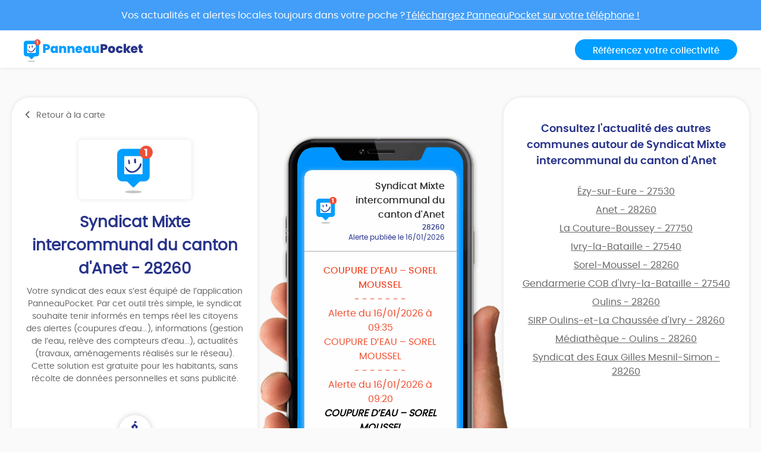

--- FILE ---
content_type: text/html; charset=UTF-8
request_url: https://app.panneaupocket.com/ville/1024846504-syndicat-mixte-intercommunal-du-canton-danet-28260
body_size: 8047
content:
<!DOCTYPE html>
<html>
    <head>
        <meta charset="UTF-8">
        <meta name="viewport" content="width=device-width, initial-scale=1.0, maximum-scale=1.0, user-scalable=no, minimal-ui, shrink-to-fit=no">
        <meta name="apple-mobile-web-app-capable" content="yes">
        <meta http-equiv="X-UA-Compatible" content="IE=edge">
        <meta name="format-detection" content="telephone=no" />
        <link rel="apple-touch-icon" sizes="180x180" href="/apple-touch-icon.png">
<link rel="icon" type="image/png" sizes="32x32" href="/favicon-32x32.png">
<link rel="icon" type="image/png" sizes="16x16" href="/favicon-16x16.png">
<link rel="manifest" href="/site.webmanifest">
<meta name="theme-color" content="#ffffff">


        <title>Syndicat Mixte intercommunal du canton d&#039;Anet (FR-28) : 💧 Alertes et informations du Syndicat des Eaux</title>
            

    <meta name="description" content="Soyez informé de l&#039;actualité du Syndicat des Eaux à {city} (FR-28) ! 💧 Gestion de l&#039;eau, coupure d&#039;eau, relevés des compteurs..." />

            <meta name="apple-itunes-app" content="app-id=1143507069, app-argument=https://app.panneaupocket.com/ville/1024846504-syndicat-mixte-intercommunal-du-canton-danet-28260">

    <!-- Facebook OG -->
    <meta property="og:title" content="Syndicat Mixte intercommunal du canton d&#039;Anet (FR-28) : 💧 Alertes et informations du Syndicat des Eaux" />
    <meta property="og:description" content="Soyez informé de l&#039;actualité du Syndicat des Eaux à {city} (FR-28) ! 💧 Gestion de l&#039;eau, coupure d&#039;eau, relevés des compteurs..." />
    <meta property="og:url" content="https://app.panneaupocket.com/ville/1024846504-syndicat-mixte-intercommunal-du-canton-danet-28260" />
    <meta property="og:image" content="https://app.panneaupocket.com/build/images/logo/logo-ogimage.21baa1fb.png" />

    <!-- Twitter Card -->
    <meta name="twitter:site" content="@PanneauPocket" />
    <meta name="twitter:title" content="Syndicat Mixte intercommunal du canton d&#039;Anet (FR-28) : 💧 Alertes et informations du Syndicat des Eaux" />
    <meta name="twitter:description" content="Soyez informé de l&#039;actualité du Syndicat des Eaux à {city} (FR-28) ! 💧 Gestion de l&#039;eau, coupure d&#039;eau, relevés des compteurs..." />
    <meta name="twitter:card" content="summary" />
    <meta name="twitter:image" content="https://app.panneaupocket.com/build/images/logo/logo-ogimage.21baa1fb.png" />

                  <link rel="stylesheet" href="/build/public.04aafb41.css" data-turbo-track="reload">
        
                    <script src="/build/runtime.04afa2f0.js" defer data-turbo-track="reload"></script><script src="/build/552.12320c91.js" defer data-turbo-track="reload"></script><script src="/build/614.d5359b7d.js" defer data-turbo-track="reload"></script><script src="/build/502.8f3c1c2f.js" defer data-turbo-track="reload"></script><script src="/build/660.0606484a.js" defer data-turbo-track="reload"></script><script src="/build/public.80a77e41.js" defer data-turbo-track="reload"></script>
            <script defer src="https://maps.googleapis.com/maps/api/js?key=AIzaSyDTxQ8RtIskeV-Y8IpiIV5lKRQVijDjlUA"></script>
        
            <!-- Matomo -->
    <script>
        var _paq = window._paq = window._paq || [];
        _paq.push(['trackPageView']);
        _paq.push(['enableLinkTracking']);
        (function() {
            var u="//analyse.panneaupocket.com/";
            _paq.push(['setTrackerUrl', u+'matomo.php']);
            _paq.push(['setSiteId', '2']);
            _paq.push(['setUserId', '']);
            var d=document, g=d.createElement('script'), s=d.getElementsByTagName('script')[0];
            g.async=true; g.src=u+'matomo.js'; s.parentNode.insertBefore(g,s);
        })();
    </script>
    <!-- End Matomo Code -->

    </head>
    <body class="public-base-body" data-controller="matomo">
        <header class="header">
            <a href="https://bit.ly/3Gescux" target="_blank" class="banner-link">
                <div class="banner-info">
                    <div class="text">Vos actualités et alertes locales toujours dans votre poche ? <span class="underline-download-text">Téléchargez PanneauPocket sur votre téléphone !</span></div>
                </div>
            </a>
            <div class="container">
                <div class="row">
                    <div class="col-md-6 col-sm-12 mb-2 mb-sm-0">
                                                    <a href="/" class="logo">
                                <img src="/build/images/logo/logo-inline.a04a54dc.svg" alt="">
                            </a>
                                            </div>

                    <div class="col-md-6 col-sm-12 d-flex justify-content-sm-end justify-content-center">
                        <a class="btn btn-primary" target="_blank" href="https://www.panneaupocket.com/">Référencez votre collectivité</a>
                    </div>
                </div>
            </div>
        </header>
        <main>
                <div id="fb-root"></div>
    <div class="container page-city">
        <div class="primary-area">
            <section class="frame-city-info">
                <div class="frame-city-info__header">
                    <a href="/" class="back-link">
                        <i class="icon icon--chevron-left"></i>
                        <span>Retour à la carte</span>
                    </a>
                </div>
                <div class="frame-city-info__content">
                    <div class="image">
                        <div style="background: url(/build/images/logo/logo-small.5ea87d10.svg)"></div>
                    </div>
                    <h1 class="title">Syndicat Mixte intercommunal du canton d&#039;Anet - 28260</h1>
                    <p>
                                                    Votre syndicat des eaux s’est équipé de l’application PanneauPocket. Par cet outil très simple, le syndicat souhaite tenir informés en temps réel les citoyens des alertes (coupures d’eau...), informations (gestion de l’eau, relève des compteurs d’eau...), actualités (travaux, aménagements réalisés sur le réseau). Cette solution est gratuite pour les habitants, sans récolte de données personnelles et sans publicité.
                                            </p>
                </div>
                <div class="frame-city-info__footer">
                    <i class="icon icon--townhall"></i>
                    <p class="address">
                        <span>15, Rue d&#039;Anet</span>
                        <span>28260 SAUSSAY</span>
                    </p>
                    <p class="contact">
                                                    <span>
                                <i class="icon icon--phone"></i>
                                <a href="tel:02 37 82 71 88">02 37 82 71 88</a>
                            </span>
                                                                            <span>
                                <i class="icon icon--envelope"></i>
                                <a href="mailto:contact@smica28.fr">contact@smica28.fr</a>
                            </span>
                                                                    </p>
                </div>
            </section>
            <div class="mockup">
                <div class="mockup__image">
                    <img class="phone" src="/build/images/mockup.4b1f03fc.png" alt="">
                    <div class="screen embeded">
                                                <div class="sign-carousel" id="signCarousel">
                                                                                                                                                                                                                                                        <div class="sign-carousel--item sign-carousel--item--active" data-id="1427693539">
                                    
        <div
        data-controller="sign-preview-collection"
        class="sign-preview sign-preview--alert mode-device"
    >
                    <div class="sign-preview__title">
                <div class="logo">
                                                                        <img src="/build/images/logo/logo-small.5ea87d10.svg" class="default-logo" />
                                                            </div>
                <div class="infos">
                                            <p class="city">Syndicat Mixte intercommunal du canton d&#039;Anet</p>
                                                    <p class="postcode">28260</p>
                                                <p class="information">
                                                                                                <span class="date">
                                                        Alerte publiée le 16/01/2026

    
                                    </span>
                                                                                    </p>
                                    </div>
            </div>
        
                    <div class="sign-preview__content">
                <div class="title">
                    COUPURE D’EAU – SOREL MOUSSEL
                </div>
                <p>- - - - - - -</p>
                <div class="content">
                    <p>Alerte du 16/01/2026 à 09:35 </p>
                    <p><span style="color: rgb(240, 78, 47);">COUPURE D’EAU – SOREL MOUSSEL</span></p><p><span style="color: rgb(240, 78, 47);">- - - - - - -</span></p><p><span style="color: rgb(240, 78, 47);">Alerte du 16/01/2026 à 09:20</span></p><p><strong style="color: rgb(8, 8, 9);"><em>COUPURE D’EAU – SOREL MOUSSEL</em></strong></p><p><br></p><p><span style="color: rgb(8, 8, 9);">Alerte du 16/01/2026 à 09h30, pour une durée estimée d’environ 30 minutes.</span></p><p><br></p><p><span style="color: rgb(8, 8, 9);">Une coupure d’eau potable est en cours sur le secteur suivant :</span></p><p><br></p><p><strong style="color: rgb(8, 8, 9);">Route de la Croix de SOREL</strong></p><p><br></p><p><span style="color: rgb(8, 8, 9);">Motif : Renouvellement branchement</span></p><p><br></p><p><span style="color: rgb(8, 8, 9);">Nous vous prions de nous excuser pour la gêne occasionnée.</span></p><p><span style="color: rgb(8, 8, 9);">L’équipe du SMICA</span></p><p><br></p>

                                                                                                        <a href="https://panneau-pocket.s3.gra.perf.cloud.ovh.net/cache/sign_image/20325775596969f84d07b050.38353243-1768552525.jpg/a3b3bf1a6aefb5832cbce7c7902b7541" target="_blank">
                                    <img src="https://panneau-pocket.s3.gra.perf.cloud.ovh.net/cache/sign_image/20325775596969f84d07b050.38353243-1768552525.jpg/6e04d4aae7e4981ba5f7b25a85ce884a" loading="lazy" data-controller="retryable">
                                </a>
                                                                                        </div>
                            </div>
        
                    <div class="sign-preview__actions">
                                    <div class="sign-nav">
                                                    <span class="action"></span>
                                                <span class="current">1 sur 13</span>
                                                    <a class="action" href="https://app.panneaupocket.com/ville/1024846504-syndicat-mixte-intercommunal-du-canton-danet-28260?panneau=2053791344" title="Suivant">
                                <i class="fa fa-chevron-right"></i>
                            </a>
                                            </div>
                
                
            
    <div class="dropup social-share-dropdown">
        <button
            class="btn btn-link dropdown-toggle"
            data-toggle="dropdown"
            style=""
            aria-haspopup="true" aria-expanded="false"
        >
            Partager
            <i class="fas fa-share-square" aria-hidden="true"></i>
        </button>

        <div class="dropdown-menu dropdown-menu-right">
            <a class="dropdown-item item-twitter" href="https://twitter.com/intent/tweet?url=https://app.panneaupocket.com/ville/1024846504-syndicat-mixte-intercommunal-du-canton-danet-28260?panneau=35614974&text=" target="_blank">
                <i class="fab fa-twitter" aria-hidden="true"></i>
                <span class="sr-only">Partager</span>
                Sur Twitter
            </a>
            <a class="dropdown-item item-facebook" href="https://www.facebook.com/sharer/sharer.php?u=https://app.panneaupocket.com/ville/1024846504-syndicat-mixte-intercommunal-du-canton-danet-28260?panneau=35614974" target="_blank">
                <i class="fab fa-facebook" aria-hidden="true"></i>
                <span class="sr-only">Partager</span>
                Sur Facebook
            </a>
            <a class="dropdown-item" href="mailto:?subject=Information&#x20;de&#x20;Syndicat&#x20;Mixte&#x20;intercommunal&#x20;du&#x20;canton&#x20;d&#x27;Anet&body=Bonjour,&#x25;0D&#x25;0A&#x0A;je&#x20;vous&#x20;diffuse&#x20;cette&#x20;information&#x20;&#x3A;&#x25;0D&#x25;0A&#x0A;COUPURE&#x20;D&#x2019;EAU&#x20;&#x2013;&#x20;SOREL&#x20;MOUSSEL&#x20;&#x3A;&#x25;0D&#x25;0A&#x0A;https&#x3A;&#x2F;&#x2F;app.panneaupocket.com&#x2F;ville&#x2F;1024846504-syndicat-mixte-intercommunal-du-canton-danet-28260&#x3F;panneau&#x3D;35614974&#x0A;" target="_self">
                <i class="fas fa-envelope" aria-hidden="true"></i>
                <span class="sr-only">Partager</span>
                Par e-mail
            </a>
            <button type="button" class="dropdown-item" data-copy="https://app.panneaupocket.com/ville/1024846504-syndicat-mixte-intercommunal-du-canton-danet-28260?panneau=35614974" href="https://app.panneaupocket.com/ville/1024846504-syndicat-mixte-intercommunal-du-canton-danet-28260?panneau=35614974" data-tooltip="Copié!">
                <i class="fas fa-copy" aria-hidden="true"></i>
                Copier le lien
            </button>
        </div>
    </div>

            </div>
            </div>
                                </div>
                                                                                                                                                                                                                            <div class="sign-carousel--item " data-id="1366770112">
                                    
        <div
        data-controller="sign-preview-collection"
        class="sign-preview sign-preview--alert mode-device"
    >
                    <div class="sign-preview__title">
                <div class="logo">
                                                                        <img src="/build/images/logo/logo-small.5ea87d10.svg" class="default-logo" />
                                                            </div>
                <div class="infos">
                                            <p class="city">Syndicat Mixte intercommunal du canton d&#039;Anet</p>
                                                    <p class="postcode">28260</p>
                                                <p class="information">
                                                                                                <span class="date">
                                                        Alerte publiée le 15/01/2026

    
                                    </span>
                                                                                    </p>
                                    </div>
            </div>
        
                    <div class="sign-preview__content">
                <div class="title">
                    COUPURE D'EAU MEZIERES EN DROUAIS
                </div>
                <p>- - - - - - -</p>
                <div class="content">
                    <p>Alerte du 15/01/2026 à 12:11 </p>
                    <p>COUPURE D’EAU – MEZIERES EN DROUAIS</p><p>- - - - - - -</p><p>Alerte du 15/01/2026</p><p><strong style="color: rgb(8, 8, 9);"><em>COUPURE D’EAU – MEZIERES EN DROUAIS</em></strong></p><p><br></p><p><span style="color: rgb(8, 8, 9);">Alerte du 15/01/2026 à 12H05.</span></p><p><br></p><p><span style="color: rgb(8, 8, 9);">Une coupure d’eau potable est en cours sur le secteur suivant :</span></p><p><br></p><p><strong style="color: rgb(8, 8, 9);">Rue de Mézières</strong></p><p><br></p><p><span style="color: rgb(8, 8, 9);">Motif : Casse canalisation</span></p><p><br></p><p><span style="color: rgb(8, 8, 9);">Nous vous prions de nous excuser pour la gêne occasionnée.</span></p><p><span style="color: rgb(8, 8, 9);">L’équipe du SMICA</span></p><p><br></p>

                                                                                                        <a href="https://panneau-pocket.s3.gra.perf.cloud.ovh.net/cache/sign_image/5542140706968cb68d03847.74620813-1768475496.jpg/b25b803b28bd18325c0ae11031893644" target="_blank">
                                    <img src="https://panneau-pocket.s3.gra.perf.cloud.ovh.net/cache/sign_image/5542140706968cb68d03847.74620813-1768475496.jpg/ecdfe556458c41e536b68d254d9fb3a0" loading="lazy" data-controller="retryable">
                                </a>
                                                                                        </div>
                            </div>
        
                    <div class="sign-preview__actions">
                                    <div class="sign-nav">
                                                    <a class="action" href="https://app.panneaupocket.com/ville/1024846504-syndicat-mixte-intercommunal-du-canton-danet-28260?panneau=35614974" title="Précédent">
                                <i class="fa fa-chevron-left"></i>
                            </a>
                                                <span class="current">2 sur 13</span>
                                                    <a class="action" href="https://app.panneaupocket.com/ville/1024846504-syndicat-mixte-intercommunal-du-canton-danet-28260?panneau=1509168787" title="Suivant">
                                <i class="fa fa-chevron-right"></i>
                            </a>
                                            </div>
                
                
            
    <div class="dropup social-share-dropdown">
        <button
            class="btn btn-link dropdown-toggle"
            data-toggle="dropdown"
            style=""
            aria-haspopup="true" aria-expanded="false"
        >
            Partager
            <i class="fas fa-share-square" aria-hidden="true"></i>
        </button>

        <div class="dropdown-menu dropdown-menu-right">
            <a class="dropdown-item item-twitter" href="https://twitter.com/intent/tweet?url=https://app.panneaupocket.com/ville/1024846504-syndicat-mixte-intercommunal-du-canton-danet-28260?panneau=2053791344&text=" target="_blank">
                <i class="fab fa-twitter" aria-hidden="true"></i>
                <span class="sr-only">Partager</span>
                Sur Twitter
            </a>
            <a class="dropdown-item item-facebook" href="https://www.facebook.com/sharer/sharer.php?u=https://app.panneaupocket.com/ville/1024846504-syndicat-mixte-intercommunal-du-canton-danet-28260?panneau=2053791344" target="_blank">
                <i class="fab fa-facebook" aria-hidden="true"></i>
                <span class="sr-only">Partager</span>
                Sur Facebook
            </a>
            <a class="dropdown-item" href="mailto:?subject=Information&#x20;de&#x20;Syndicat&#x20;Mixte&#x20;intercommunal&#x20;du&#x20;canton&#x20;d&#x27;Anet&body=Bonjour,&#x25;0D&#x25;0A&#x0A;je&#x20;vous&#x20;diffuse&#x20;cette&#x20;information&#x20;&#x3A;&#x25;0D&#x25;0A&#x0A;COUPURE&#x20;D&#x27;EAU&#x20;MEZIERES&#x20;EN&#x20;DROUAIS&#x20;&#x3A;&#x25;0D&#x25;0A&#x0A;https&#x3A;&#x2F;&#x2F;app.panneaupocket.com&#x2F;ville&#x2F;1024846504-syndicat-mixte-intercommunal-du-canton-danet-28260&#x3F;panneau&#x3D;2053791344&#x0A;" target="_self">
                <i class="fas fa-envelope" aria-hidden="true"></i>
                <span class="sr-only">Partager</span>
                Par e-mail
            </a>
            <button type="button" class="dropdown-item" data-copy="https://app.panneaupocket.com/ville/1024846504-syndicat-mixte-intercommunal-du-canton-danet-28260?panneau=2053791344" href="https://app.panneaupocket.com/ville/1024846504-syndicat-mixte-intercommunal-du-canton-danet-28260?panneau=2053791344" data-tooltip="Copié!">
                <i class="fas fa-copy" aria-hidden="true"></i>
                Copier le lien
            </button>
        </div>
    </div>

            </div>
            </div>
                                </div>
                                                                                                                                                                                                                            <div class="sign-carousel--item " data-id="1427364134">
                                    
        <div
        data-controller="sign-preview-collection"
        class="sign-preview sign-preview--alert mode-device"
    >
                    <div class="sign-preview__title">
                <div class="logo">
                                                                        <img src="/build/images/logo/logo-small.5ea87d10.svg" class="default-logo" />
                                                            </div>
                <div class="infos">
                                            <p class="city">Syndicat Mixte intercommunal du canton d&#039;Anet</p>
                                                    <p class="postcode">28260</p>
                                                <p class="information">
                                                                                                <span class="date">
                                                        Alerte publiée le 14/01/2026

    
                                    </span>
                                                                                    </p>
                                    </div>
            </div>
        
                    <div class="sign-preview__content">
                <div class="title">
                    COUPURE D'EAU
                </div>
                <p>- - - - - - -</p>
                <div class="content">
                    <p>Alerte du 14/01/2026 à 10:28 </p>
                    <p><span style="color: rgb(240, 78, 47);">Alerte du 14/01/2026 à 10:30</span></p><p><strong style="color: rgb(8, 8, 9);"><em>COUPURE D’EAU – SOREL MOUSSEL</em></strong></p><p><br></p><p><span style="color: rgb(8, 8, 9);">Alerte du 14/01/2026 à 11h00, pour une durée estimée d’environ 30 minutes.</span></p><p><br></p><p><span style="color: rgb(8, 8, 9);">Une coupure d’eau potable est en cours sur le secteur suivant :</span></p><p><br></p><p><strong style="color: rgb(8, 8, 9);">Route de la Croix de SOREL</strong></p><p><br></p><p><span style="color: rgb(8, 8, 9);">Motif : Renouvellement branchement</span></p><p><br></p><p><span style="color: rgb(8, 8, 9);">Nous vous prions de nous excuser pour la gêne occasionnée.</span></p><p><span style="color: rgb(8, 8, 9);">L’équipe du SMICA</span></p><p><br></p>

                                                                                                        <a href="https://panneau-pocket.s3.gra.perf.cloud.ovh.net/cache/sign_image/1380513491696761a1c70b75.15561430-1768382881.jpg/c722c42ebe4abc564ccdc38b67241db8" target="_blank">
                                    <img src="https://panneau-pocket.s3.gra.perf.cloud.ovh.net/cache/sign_image/1380513491696761a1c70b75.15561430-1768382881.jpg/b2cca5b2876280ad6a924a681138e637" loading="lazy" data-controller="retryable">
                                </a>
                                                                                        </div>
                            </div>
        
                    <div class="sign-preview__actions">
                                    <div class="sign-nav">
                                                    <a class="action" href="https://app.panneaupocket.com/ville/1024846504-syndicat-mixte-intercommunal-du-canton-danet-28260?panneau=2053791344" title="Précédent">
                                <i class="fa fa-chevron-left"></i>
                            </a>
                                                <span class="current">3 sur 13</span>
                                                    <a class="action" href="https://app.panneaupocket.com/ville/1024846504-syndicat-mixte-intercommunal-du-canton-danet-28260?panneau=1436916947" title="Suivant">
                                <i class="fa fa-chevron-right"></i>
                            </a>
                                            </div>
                
                
            
    <div class="dropup social-share-dropdown">
        <button
            class="btn btn-link dropdown-toggle"
            data-toggle="dropdown"
            style=""
            aria-haspopup="true" aria-expanded="false"
        >
            Partager
            <i class="fas fa-share-square" aria-hidden="true"></i>
        </button>

        <div class="dropdown-menu dropdown-menu-right">
            <a class="dropdown-item item-twitter" href="https://twitter.com/intent/tweet?url=https://app.panneaupocket.com/ville/1024846504-syndicat-mixte-intercommunal-du-canton-danet-28260?panneau=1509168787&text=" target="_blank">
                <i class="fab fa-twitter" aria-hidden="true"></i>
                <span class="sr-only">Partager</span>
                Sur Twitter
            </a>
            <a class="dropdown-item item-facebook" href="https://www.facebook.com/sharer/sharer.php?u=https://app.panneaupocket.com/ville/1024846504-syndicat-mixte-intercommunal-du-canton-danet-28260?panneau=1509168787" target="_blank">
                <i class="fab fa-facebook" aria-hidden="true"></i>
                <span class="sr-only">Partager</span>
                Sur Facebook
            </a>
            <a class="dropdown-item" href="mailto:?subject=Information&#x20;de&#x20;Syndicat&#x20;Mixte&#x20;intercommunal&#x20;du&#x20;canton&#x20;d&#x27;Anet&body=Bonjour,&#x25;0D&#x25;0A&#x0A;je&#x20;vous&#x20;diffuse&#x20;cette&#x20;information&#x20;&#x3A;&#x25;0D&#x25;0A&#x0A;COUPURE&#x20;D&#x27;EAU&#x20;&#x3A;&#x25;0D&#x25;0A&#x0A;https&#x3A;&#x2F;&#x2F;app.panneaupocket.com&#x2F;ville&#x2F;1024846504-syndicat-mixte-intercommunal-du-canton-danet-28260&#x3F;panneau&#x3D;1509168787&#x0A;" target="_self">
                <i class="fas fa-envelope" aria-hidden="true"></i>
                <span class="sr-only">Partager</span>
                Par e-mail
            </a>
            <button type="button" class="dropdown-item" data-copy="https://app.panneaupocket.com/ville/1024846504-syndicat-mixte-intercommunal-du-canton-danet-28260?panneau=1509168787" href="https://app.panneaupocket.com/ville/1024846504-syndicat-mixte-intercommunal-du-canton-danet-28260?panneau=1509168787" data-tooltip="Copié!">
                <i class="fas fa-copy" aria-hidden="true"></i>
                Copier le lien
            </button>
        </div>
    </div>

            </div>
            </div>
                                </div>
                                                                                                                                                                                                                            <div class="sign-carousel--item " data-id="1317552553">
                                    
        <div
        data-controller="sign-preview-collection"
        class="sign-preview sign-preview--alert mode-device"
    >
                    <div class="sign-preview__title">
                <div class="logo">
                                                                        <img src="/build/images/logo/logo-small.5ea87d10.svg" class="default-logo" />
                                                            </div>
                <div class="infos">
                                            <p class="city">Syndicat Mixte intercommunal du canton d&#039;Anet</p>
                                                    <p class="postcode">28260</p>
                                                <p class="information">
                                                                                                <span class="date">
                                                        Alerte publiée le 13/01/2026

    
                                    </span>
                                                                                    </p>
                                    </div>
            </div>
        
                    <div class="sign-preview__content">
                <div class="title">
                    COUPURE D’EAU – SOREL MOUSSEL
                </div>
                <p>- - - - - - -</p>
                <div class="content">
                    <p>Alerte du 13/01/2026 à 12:21 </p>
                    <p><strong style="color: rgb(8, 8, 9);"><em>COUPURE D’EAU – SOREL MOUSSEL</em></strong></p><p><br></p><p><span style="color: rgb(8, 8, 9);">Alerte du 13/01/2026 à 13h30, pour une durée estimée d’environ 30 minutes.</span></p><p><br></p><p><span style="color: rgb(8, 8, 9);">Une coupure d’eau potable est en cours sur le secteur suivant :</span></p><p><br></p><p><strong style="color: rgb(8, 8, 9);">Route de la Croix de SOREL</strong></p><p><br></p><p><span style="color: rgb(8, 8, 9);">Motif : Renouvellement branchement</span></p><p><br></p><p><span style="color: rgb(8, 8, 9);">Nous vous prions de nous excuser pour la gêne occasionnée.</span></p><p><span style="color: rgb(8, 8, 9);">L’équipe du SMICA</span></p><p><br></p>

                                                                                                        <a href="https://panneau-pocket.s3.gra.perf.cloud.ovh.net/cache/sign_image/142420360969662a83239cb5.86130044-1768303235.jpg/ba97db4a0143866c93d8054397fe9a44" target="_blank">
                                    <img src="https://panneau-pocket.s3.gra.perf.cloud.ovh.net/cache/sign_image/142420360969662a83239cb5.86130044-1768303235.jpg/05ffb13117d5ddb0413ae3f70ef2f247" loading="lazy" data-controller="retryable">
                                </a>
                                                                                        </div>
                            </div>
        
                    <div class="sign-preview__actions">
                                    <div class="sign-nav">
                                                    <a class="action" href="https://app.panneaupocket.com/ville/1024846504-syndicat-mixte-intercommunal-du-canton-danet-28260?panneau=1509168787" title="Précédent">
                                <i class="fa fa-chevron-left"></i>
                            </a>
                                                <span class="current">4 sur 13</span>
                                                    <a class="action" href="https://app.panneaupocket.com/ville/1024846504-syndicat-mixte-intercommunal-du-canton-danet-28260?panneau=2042309950" title="Suivant">
                                <i class="fa fa-chevron-right"></i>
                            </a>
                                            </div>
                
                
            
    <div class="dropup social-share-dropdown">
        <button
            class="btn btn-link dropdown-toggle"
            data-toggle="dropdown"
            style=""
            aria-haspopup="true" aria-expanded="false"
        >
            Partager
            <i class="fas fa-share-square" aria-hidden="true"></i>
        </button>

        <div class="dropdown-menu dropdown-menu-right">
            <a class="dropdown-item item-twitter" href="https://twitter.com/intent/tweet?url=https://app.panneaupocket.com/ville/1024846504-syndicat-mixte-intercommunal-du-canton-danet-28260?panneau=1436916947&text=" target="_blank">
                <i class="fab fa-twitter" aria-hidden="true"></i>
                <span class="sr-only">Partager</span>
                Sur Twitter
            </a>
            <a class="dropdown-item item-facebook" href="https://www.facebook.com/sharer/sharer.php?u=https://app.panneaupocket.com/ville/1024846504-syndicat-mixte-intercommunal-du-canton-danet-28260?panneau=1436916947" target="_blank">
                <i class="fab fa-facebook" aria-hidden="true"></i>
                <span class="sr-only">Partager</span>
                Sur Facebook
            </a>
            <a class="dropdown-item" href="mailto:?subject=Information&#x20;de&#x20;Syndicat&#x20;Mixte&#x20;intercommunal&#x20;du&#x20;canton&#x20;d&#x27;Anet&body=Bonjour,&#x25;0D&#x25;0A&#x0A;je&#x20;vous&#x20;diffuse&#x20;cette&#x20;information&#x20;&#x3A;&#x25;0D&#x25;0A&#x0A;COUPURE&#x20;D&#x2019;EAU&#x20;&#x2013;&#x20;SOREL&#x20;MOUSSEL&#x20;&#x3A;&#x25;0D&#x25;0A&#x0A;https&#x3A;&#x2F;&#x2F;app.panneaupocket.com&#x2F;ville&#x2F;1024846504-syndicat-mixte-intercommunal-du-canton-danet-28260&#x3F;panneau&#x3D;1436916947&#x0A;" target="_self">
                <i class="fas fa-envelope" aria-hidden="true"></i>
                <span class="sr-only">Partager</span>
                Par e-mail
            </a>
            <button type="button" class="dropdown-item" data-copy="https://app.panneaupocket.com/ville/1024846504-syndicat-mixte-intercommunal-du-canton-danet-28260?panneau=1436916947" href="https://app.panneaupocket.com/ville/1024846504-syndicat-mixte-intercommunal-du-canton-danet-28260?panneau=1436916947" data-tooltip="Copié!">
                <i class="fas fa-copy" aria-hidden="true"></i>
                Copier le lien
            </button>
        </div>
    </div>

            </div>
            </div>
                                </div>
                                                                                                                                                                                                                            <div class="sign-carousel--item " data-id="1523457845">
                                    
        <div
        data-controller="sign-preview-collection"
        class="sign-preview sign-preview--alert mode-device"
    >
                    <div class="sign-preview__title">
                <div class="logo">
                                                                        <img src="/build/images/logo/logo-small.5ea87d10.svg" class="default-logo" />
                                                            </div>
                <div class="infos">
                                            <p class="city">Syndicat Mixte intercommunal du canton d&#039;Anet</p>
                                                    <p class="postcode">28260</p>
                                                <p class="information">
                                                                                                <span class="date">
                                                        Alerte modifiée le 13/01/2026

    
                                    </span>
                                                                                    </p>
                                    </div>
            </div>
        
                    <div class="sign-preview__content">
                <div class="title">
                    COUPURE D’EAU – SERVILLE
                </div>
                <p>- - - - - - -</p>
                <div class="content">
                    <p>Alerte du 13/01/2026 à 11:54 </p>
                    <p>Alerte du 13/01/2026 à 13h30, pour une durée estimée d’environ 30 minutes.</p><p>Une coupure d’eau potable est en cours sur le secteur suivant :</p><p><strong>Rue de la Dîme / Grande Rue / Rue des Jardins</strong></p><p>Motif : réparation d’une fuite sur le réseau d’eau potable.</p><p>Nous vous prions de nous excuser pour la gêne occasionnée.</p><p><strong>L’équipe du SMICA</strong></p>

                                                                                                        <a href="https://panneau-pocket.s3.gra.perf.cloud.ovh.net/cache/sign_image/12363315176966244fb58e99.47598341-1768301647.jpg/1e7df7e7fed4e2bd35a08730b9eab8c4" target="_blank">
                                    <img src="https://panneau-pocket.s3.gra.perf.cloud.ovh.net/cache/sign_image/12363315176966244fb58e99.47598341-1768301647.jpg/68b16a07d8bd3d1bb84d15baf35cd717" loading="lazy" data-controller="retryable">
                                </a>
                                                                                        </div>
                            </div>
        
                    <div class="sign-preview__actions">
                                    <div class="sign-nav">
                                                    <a class="action" href="https://app.panneaupocket.com/ville/1024846504-syndicat-mixte-intercommunal-du-canton-danet-28260?panneau=1436916947" title="Précédent">
                                <i class="fa fa-chevron-left"></i>
                            </a>
                                                <span class="current">5 sur 13</span>
                                                    <a class="action" href="https://app.panneaupocket.com/ville/1024846504-syndicat-mixte-intercommunal-du-canton-danet-28260?panneau=2012010597" title="Suivant">
                                <i class="fa fa-chevron-right"></i>
                            </a>
                                            </div>
                
                
            
    <div class="dropup social-share-dropdown">
        <button
            class="btn btn-link dropdown-toggle"
            data-toggle="dropdown"
            style=""
            aria-haspopup="true" aria-expanded="false"
        >
            Partager
            <i class="fas fa-share-square" aria-hidden="true"></i>
        </button>

        <div class="dropdown-menu dropdown-menu-right">
            <a class="dropdown-item item-twitter" href="https://twitter.com/intent/tweet?url=https://app.panneaupocket.com/ville/1024846504-syndicat-mixte-intercommunal-du-canton-danet-28260?panneau=2042309950&text=" target="_blank">
                <i class="fab fa-twitter" aria-hidden="true"></i>
                <span class="sr-only">Partager</span>
                Sur Twitter
            </a>
            <a class="dropdown-item item-facebook" href="https://www.facebook.com/sharer/sharer.php?u=https://app.panneaupocket.com/ville/1024846504-syndicat-mixte-intercommunal-du-canton-danet-28260?panneau=2042309950" target="_blank">
                <i class="fab fa-facebook" aria-hidden="true"></i>
                <span class="sr-only">Partager</span>
                Sur Facebook
            </a>
            <a class="dropdown-item" href="mailto:?subject=Information&#x20;de&#x20;Syndicat&#x20;Mixte&#x20;intercommunal&#x20;du&#x20;canton&#x20;d&#x27;Anet&body=Bonjour,&#x25;0D&#x25;0A&#x0A;je&#x20;vous&#x20;diffuse&#x20;cette&#x20;information&#x20;&#x3A;&#x25;0D&#x25;0A&#x0A;COUPURE&#x20;D&#x2019;EAU&#x20;&#x2013;&#x20;SERVILLE&#x20;&#x3A;&#x25;0D&#x25;0A&#x0A;https&#x3A;&#x2F;&#x2F;app.panneaupocket.com&#x2F;ville&#x2F;1024846504-syndicat-mixte-intercommunal-du-canton-danet-28260&#x3F;panneau&#x3D;2042309950&#x0A;" target="_self">
                <i class="fas fa-envelope" aria-hidden="true"></i>
                <span class="sr-only">Partager</span>
                Par e-mail
            </a>
            <button type="button" class="dropdown-item" data-copy="https://app.panneaupocket.com/ville/1024846504-syndicat-mixte-intercommunal-du-canton-danet-28260?panneau=2042309950" href="https://app.panneaupocket.com/ville/1024846504-syndicat-mixte-intercommunal-du-canton-danet-28260?panneau=2042309950" data-tooltip="Copié!">
                <i class="fas fa-copy" aria-hidden="true"></i>
                Copier le lien
            </button>
        </div>
    </div>

            </div>
            </div>
                                </div>
                                                                                                                                                                                                                            <div class="sign-carousel--item " data-id="980198557">
                                    
        <div
        data-controller="sign-preview-collection"
        class="sign-preview sign-preview--alert mode-device"
    >
                    <div class="sign-preview__title">
                <div class="logo">
                                                                        <img src="/build/images/logo/logo-small.5ea87d10.svg" class="default-logo" />
                                                            </div>
                <div class="infos">
                                            <p class="city">Syndicat Mixte intercommunal du canton d&#039;Anet</p>
                                                    <p class="postcode">28260</p>
                                                <p class="information">
                                                                                                <span class="date">
                                                        Alerte publiée le 12/01/2026

    
                                    </span>
                                                                                    </p>
                                    </div>
            </div>
        
                    <div class="sign-preview__content">
                <div class="title">
                    COUPURE D'EAU SOREL MOUSSEL
                </div>
                <p>- - - - - - -</p>
                <div class="content">
                    <p>Alerte du 12/01/2026 à 17:25 </p>
                    <p>Une coupure d’eau est prévue à partir de 18h sur le secteur <em>Les Christophes</em>, suite à une intervention en urgence sur une casse de canalisation.</p><p>La réparation pouvant prendre plusieurs heures, nous vous conseillons de constituer des réserves d’eau.</p><p>Nous vous prions de bien vouloir nous excuser pour la gêne occasionnée.</p>

                                    </div>
                            </div>
        
                    <div class="sign-preview__actions">
                                    <div class="sign-nav">
                                                    <a class="action" href="https://app.panneaupocket.com/ville/1024846504-syndicat-mixte-intercommunal-du-canton-danet-28260?panneau=2042309950" title="Précédent">
                                <i class="fa fa-chevron-left"></i>
                            </a>
                                                <span class="current">6 sur 13</span>
                                                    <a class="action" href="https://app.panneaupocket.com/ville/1024846504-syndicat-mixte-intercommunal-du-canton-danet-28260?panneau=919869139" title="Suivant">
                                <i class="fa fa-chevron-right"></i>
                            </a>
                                            </div>
                
                
            
    <div class="dropup social-share-dropdown">
        <button
            class="btn btn-link dropdown-toggle"
            data-toggle="dropdown"
            style=""
            aria-haspopup="true" aria-expanded="false"
        >
            Partager
            <i class="fas fa-share-square" aria-hidden="true"></i>
        </button>

        <div class="dropdown-menu dropdown-menu-right">
            <a class="dropdown-item item-twitter" href="https://twitter.com/intent/tweet?url=https://app.panneaupocket.com/ville/1024846504-syndicat-mixte-intercommunal-du-canton-danet-28260?panneau=2012010597&text=" target="_blank">
                <i class="fab fa-twitter" aria-hidden="true"></i>
                <span class="sr-only">Partager</span>
                Sur Twitter
            </a>
            <a class="dropdown-item item-facebook" href="https://www.facebook.com/sharer/sharer.php?u=https://app.panneaupocket.com/ville/1024846504-syndicat-mixte-intercommunal-du-canton-danet-28260?panneau=2012010597" target="_blank">
                <i class="fab fa-facebook" aria-hidden="true"></i>
                <span class="sr-only">Partager</span>
                Sur Facebook
            </a>
            <a class="dropdown-item" href="mailto:?subject=Information&#x20;de&#x20;Syndicat&#x20;Mixte&#x20;intercommunal&#x20;du&#x20;canton&#x20;d&#x27;Anet&body=Bonjour,&#x25;0D&#x25;0A&#x0A;je&#x20;vous&#x20;diffuse&#x20;cette&#x20;information&#x20;&#x3A;&#x25;0D&#x25;0A&#x0A;COUPURE&#x20;D&#x27;EAU&#x20;SOREL&#x20;MOUSSEL&#x20;&#x3A;&#x25;0D&#x25;0A&#x0A;https&#x3A;&#x2F;&#x2F;app.panneaupocket.com&#x2F;ville&#x2F;1024846504-syndicat-mixte-intercommunal-du-canton-danet-28260&#x3F;panneau&#x3D;2012010597&#x0A;" target="_self">
                <i class="fas fa-envelope" aria-hidden="true"></i>
                <span class="sr-only">Partager</span>
                Par e-mail
            </a>
            <button type="button" class="dropdown-item" data-copy="https://app.panneaupocket.com/ville/1024846504-syndicat-mixte-intercommunal-du-canton-danet-28260?panneau=2012010597" href="https://app.panneaupocket.com/ville/1024846504-syndicat-mixte-intercommunal-du-canton-danet-28260?panneau=2012010597" data-tooltip="Copié!">
                <i class="fas fa-copy" aria-hidden="true"></i>
                Copier le lien
            </button>
        </div>
    </div>

            </div>
            </div>
                                </div>
                                                                                                                                                                                                                            <div class="sign-carousel--item " data-id="19059460">
                                    
        <div
        data-controller="sign-preview-collection"
        class="sign-preview sign-preview--alert mode-device"
    >
                    <div class="sign-preview__title">
                <div class="logo">
                                                                        <img src="/build/images/logo/logo-small.5ea87d10.svg" class="default-logo" />
                                                            </div>
                <div class="infos">
                                            <p class="city">Syndicat Mixte intercommunal du canton d&#039;Anet</p>
                                                    <p class="postcode">28260</p>
                                                <p class="information">
                                                                                                <span class="date">
                                                        Alerte publiée le 04/01/2026

    
                                    </span>
                                                                                    </p>
                                    </div>
            </div>
        
                    <div class="sign-preview__content">
                <div class="title">
                    Coupure d'eau Sorel Moussel
                </div>
                <p>- - - - - - -</p>
                <div class="content">
                    <p>Alerte du 04/01/2026 à 12:16 </p>
                    <p>Une coupure d'eau est prévue aujourd'hui secteur les Christophe suite à une intervention en urgence sur une casse de canalisation chemin de beauregard.</p><p><br></p><p>Vous vous conseillons de faire des réserves d'eau.</p><p><br></p><p>Veuillez nous excuser pour la gêne occasionnée </p>

                                                                                                        <a href="https://panneau-pocket.s3.gra.perf.cloud.ovh.net/cache/sign_image/19059460695a4c12d6fab2.42843403-1767525394.jpg/10e855fe00232d824970a956790cc167" target="_blank">
                                    <img src="https://panneau-pocket.s3.gra.perf.cloud.ovh.net/cache/sign_image/19059460695a4c12d6fab2.42843403-1767525394.jpg/1d0eb1288e252eaf60cd3bd4f3445835" loading="lazy" data-controller="retryable">
                                </a>
                                                                                        </div>
                            </div>
        
                    <div class="sign-preview__actions">
                                    <div class="sign-nav">
                                                    <a class="action" href="https://app.panneaupocket.com/ville/1024846504-syndicat-mixte-intercommunal-du-canton-danet-28260?panneau=2012010597" title="Précédent">
                                <i class="fa fa-chevron-left"></i>
                            </a>
                                                <span class="current">7 sur 13</span>
                                                    <a class="action" href="https://app.panneaupocket.com/ville/1024846504-syndicat-mixte-intercommunal-du-canton-danet-28260?panneau=1246986122" title="Suivant">
                                <i class="fa fa-chevron-right"></i>
                            </a>
                                            </div>
                
                
            
    <div class="dropup social-share-dropdown">
        <button
            class="btn btn-link dropdown-toggle"
            data-toggle="dropdown"
            style=""
            aria-haspopup="true" aria-expanded="false"
        >
            Partager
            <i class="fas fa-share-square" aria-hidden="true"></i>
        </button>

        <div class="dropdown-menu dropdown-menu-right">
            <a class="dropdown-item item-twitter" href="https://twitter.com/intent/tweet?url=https://app.panneaupocket.com/ville/1024846504-syndicat-mixte-intercommunal-du-canton-danet-28260?panneau=919869139&text=" target="_blank">
                <i class="fab fa-twitter" aria-hidden="true"></i>
                <span class="sr-only">Partager</span>
                Sur Twitter
            </a>
            <a class="dropdown-item item-facebook" href="https://www.facebook.com/sharer/sharer.php?u=https://app.panneaupocket.com/ville/1024846504-syndicat-mixte-intercommunal-du-canton-danet-28260?panneau=919869139" target="_blank">
                <i class="fab fa-facebook" aria-hidden="true"></i>
                <span class="sr-only">Partager</span>
                Sur Facebook
            </a>
            <a class="dropdown-item" href="mailto:?subject=Information&#x20;de&#x20;Syndicat&#x20;Mixte&#x20;intercommunal&#x20;du&#x20;canton&#x20;d&#x27;Anet&body=Bonjour,&#x25;0D&#x25;0A&#x0A;je&#x20;vous&#x20;diffuse&#x20;cette&#x20;information&#x20;&#x3A;&#x25;0D&#x25;0A&#x0A;Coupure&#x20;d&#x27;eau&#x20;Sorel&#x20;Moussel&#x20;&#x3A;&#x25;0D&#x25;0A&#x0A;https&#x3A;&#x2F;&#x2F;app.panneaupocket.com&#x2F;ville&#x2F;1024846504-syndicat-mixte-intercommunal-du-canton-danet-28260&#x3F;panneau&#x3D;919869139&#x0A;" target="_self">
                <i class="fas fa-envelope" aria-hidden="true"></i>
                <span class="sr-only">Partager</span>
                Par e-mail
            </a>
            <button type="button" class="dropdown-item" data-copy="https://app.panneaupocket.com/ville/1024846504-syndicat-mixte-intercommunal-du-canton-danet-28260?panneau=919869139" href="https://app.panneaupocket.com/ville/1024846504-syndicat-mixte-intercommunal-du-canton-danet-28260?panneau=919869139" data-tooltip="Copié!">
                <i class="fas fa-copy" aria-hidden="true"></i>
                Copier le lien
            </button>
        </div>
    </div>

            </div>
            </div>
                                </div>
                                                                                                                                                                                                                            <div class="sign-carousel--item " data-id="1179167076">
                                    
        <div
        data-controller="sign-preview-collection"
        class="sign-preview sign-preview--alert mode-device"
    >
                    <div class="sign-preview__title">
                <div class="logo">
                                                                        <img src="/build/images/logo/logo-small.5ea87d10.svg" class="default-logo" />
                                                            </div>
                <div class="infos">
                                            <p class="city">Syndicat Mixte intercommunal du canton d&#039;Anet</p>
                                                    <p class="postcode">28260</p>
                                                <p class="information">
                                                                                                <span class="date">
                                                        Alerte publiée le 27/12/2025

    
                                    </span>
                                                                                    </p>
                                    </div>
            </div>
        
                    <div class="sign-preview__content">
                <div class="title">
                    Coupure d'eau Montreuil
                </div>
                <p>- - - - - - -</p>
                <div class="content">
                    <p>Alerte du 27/12/2025 à 10:14 </p>
                    <p>Une coupure d'eau est prévue dqns la matinée route d'anet à Montreuil suite à une intervention en urgence sur une casse de canalisation.</p><p><br></p><p>Nous vous remercions pour votre compréhension.</p>

                                    </div>
                            </div>
        
                    <div class="sign-preview__actions">
                                    <div class="sign-nav">
                                                    <a class="action" href="https://app.panneaupocket.com/ville/1024846504-syndicat-mixte-intercommunal-du-canton-danet-28260?panneau=919869139" title="Précédent">
                                <i class="fa fa-chevron-left"></i>
                            </a>
                                                <span class="current">8 sur 13</span>
                                                    <a class="action" href="https://app.panneaupocket.com/ville/1024846504-syndicat-mixte-intercommunal-du-canton-danet-28260?panneau=1729257706" title="Suivant">
                                <i class="fa fa-chevron-right"></i>
                            </a>
                                            </div>
                
                
            
    <div class="dropup social-share-dropdown">
        <button
            class="btn btn-link dropdown-toggle"
            data-toggle="dropdown"
            style=""
            aria-haspopup="true" aria-expanded="false"
        >
            Partager
            <i class="fas fa-share-square" aria-hidden="true"></i>
        </button>

        <div class="dropdown-menu dropdown-menu-right">
            <a class="dropdown-item item-twitter" href="https://twitter.com/intent/tweet?url=https://app.panneaupocket.com/ville/1024846504-syndicat-mixte-intercommunal-du-canton-danet-28260?panneau=1246986122&text=" target="_blank">
                <i class="fab fa-twitter" aria-hidden="true"></i>
                <span class="sr-only">Partager</span>
                Sur Twitter
            </a>
            <a class="dropdown-item item-facebook" href="https://www.facebook.com/sharer/sharer.php?u=https://app.panneaupocket.com/ville/1024846504-syndicat-mixte-intercommunal-du-canton-danet-28260?panneau=1246986122" target="_blank">
                <i class="fab fa-facebook" aria-hidden="true"></i>
                <span class="sr-only">Partager</span>
                Sur Facebook
            </a>
            <a class="dropdown-item" href="mailto:?subject=Information&#x20;de&#x20;Syndicat&#x20;Mixte&#x20;intercommunal&#x20;du&#x20;canton&#x20;d&#x27;Anet&body=Bonjour,&#x25;0D&#x25;0A&#x0A;je&#x20;vous&#x20;diffuse&#x20;cette&#x20;information&#x20;&#x3A;&#x25;0D&#x25;0A&#x0A;Coupure&#x20;d&#x27;eau&#x20;Montreuil&#x20;&#x3A;&#x25;0D&#x25;0A&#x0A;https&#x3A;&#x2F;&#x2F;app.panneaupocket.com&#x2F;ville&#x2F;1024846504-syndicat-mixte-intercommunal-du-canton-danet-28260&#x3F;panneau&#x3D;1246986122&#x0A;" target="_self">
                <i class="fas fa-envelope" aria-hidden="true"></i>
                <span class="sr-only">Partager</span>
                Par e-mail
            </a>
            <button type="button" class="dropdown-item" data-copy="https://app.panneaupocket.com/ville/1024846504-syndicat-mixte-intercommunal-du-canton-danet-28260?panneau=1246986122" href="https://app.panneaupocket.com/ville/1024846504-syndicat-mixte-intercommunal-du-canton-danet-28260?panneau=1246986122" data-tooltip="Copié!">
                <i class="fas fa-copy" aria-hidden="true"></i>
                Copier le lien
            </button>
        </div>
    </div>

            </div>
            </div>
                                </div>
                                                                                                                                                                                                                            <div class="sign-carousel--item " data-id="1119460500">
                                    
        <div
        data-controller="sign-preview-collection"
        class="sign-preview sign-preview--alert mode-device"
    >
                    <div class="sign-preview__title">
                <div class="logo">
                                                                        <img src="/build/images/logo/logo-small.5ea87d10.svg" class="default-logo" />
                                                            </div>
                <div class="infos">
                                            <p class="city">Syndicat Mixte intercommunal du canton d&#039;Anet</p>
                                                    <p class="postcode">28260</p>
                                                <p class="information">
                                                                                                <span class="date">
                                                        Alerte publiée le 26/11/2025

    
                                    </span>
                                                                                    </p>
                                    </div>
            </div>
        
                    <div class="sign-preview__content">
                <div class="title">
                    Sorel-Moussel & Anet
                </div>
                <p>- - - - - - -</p>
                <div class="content">
                    <p>Alerte du 26/11/2025 à 10:14 </p>
                    <p><strong style="color: rgb(0, 145, 255);">Perturbation</strong> </p><p><strong style="color: rgb(0, 145, 255);">sur le réseau d'eau potable</strong></p><p><strong style="color: rgb(0, 145, 255);">secteur Les Christophes à Sorel</strong></p><p><strong style="color: rgb(0, 145, 255);">et</strong> </p><p><strong style="color: rgb(0, 145, 255);">le haut d'Anet</strong></p><p><br></p><p><strong style="color: rgb(255, 113, 91);">jeudi 27 novembre 2025</strong></p><p><strong style="color: rgb(255, 113, 91);">en matinée</strong></p><p><br></p><p><span style="color: rgb(0, 145, 255);">Nous nous excusons de la gêne occasionnée et vous remercions de votre compréhension.</span></p><p><span style="color: rgb(0, 145, 255);">L'équipe du SMICA</span></p><p><br></p><p><br></p>

                                    </div>
                            </div>
        
                    <div class="sign-preview__actions">
                                    <div class="sign-nav">
                                                    <a class="action" href="https://app.panneaupocket.com/ville/1024846504-syndicat-mixte-intercommunal-du-canton-danet-28260?panneau=1246986122" title="Précédent">
                                <i class="fa fa-chevron-left"></i>
                            </a>
                                                <span class="current">9 sur 13</span>
                                                    <a class="action" href="https://app.panneaupocket.com/ville/1024846504-syndicat-mixte-intercommunal-du-canton-danet-28260?panneau=2104808133" title="Suivant">
                                <i class="fa fa-chevron-right"></i>
                            </a>
                                            </div>
                
                
            
    <div class="dropup social-share-dropdown">
        <button
            class="btn btn-link dropdown-toggle"
            data-toggle="dropdown"
            style=""
            aria-haspopup="true" aria-expanded="false"
        >
            Partager
            <i class="fas fa-share-square" aria-hidden="true"></i>
        </button>

        <div class="dropdown-menu dropdown-menu-right">
            <a class="dropdown-item item-twitter" href="https://twitter.com/intent/tweet?url=https://app.panneaupocket.com/ville/1024846504-syndicat-mixte-intercommunal-du-canton-danet-28260?panneau=1729257706&text=" target="_blank">
                <i class="fab fa-twitter" aria-hidden="true"></i>
                <span class="sr-only">Partager</span>
                Sur Twitter
            </a>
            <a class="dropdown-item item-facebook" href="https://www.facebook.com/sharer/sharer.php?u=https://app.panneaupocket.com/ville/1024846504-syndicat-mixte-intercommunal-du-canton-danet-28260?panneau=1729257706" target="_blank">
                <i class="fab fa-facebook" aria-hidden="true"></i>
                <span class="sr-only">Partager</span>
                Sur Facebook
            </a>
            <a class="dropdown-item" href="mailto:?subject=Information&#x20;de&#x20;Syndicat&#x20;Mixte&#x20;intercommunal&#x20;du&#x20;canton&#x20;d&#x27;Anet&body=Bonjour,&#x25;0D&#x25;0A&#x0A;je&#x20;vous&#x20;diffuse&#x20;cette&#x20;information&#x20;&#x3A;&#x25;0D&#x25;0A&#x0A;Sorel-Moussel&#x20;&amp;&#x20;Anet&#x20;&#x3A;&#x25;0D&#x25;0A&#x0A;https&#x3A;&#x2F;&#x2F;app.panneaupocket.com&#x2F;ville&#x2F;1024846504-syndicat-mixte-intercommunal-du-canton-danet-28260&#x3F;panneau&#x3D;1729257706&#x0A;" target="_self">
                <i class="fas fa-envelope" aria-hidden="true"></i>
                <span class="sr-only">Partager</span>
                Par e-mail
            </a>
            <button type="button" class="dropdown-item" data-copy="https://app.panneaupocket.com/ville/1024846504-syndicat-mixte-intercommunal-du-canton-danet-28260?panneau=1729257706" href="https://app.panneaupocket.com/ville/1024846504-syndicat-mixte-intercommunal-du-canton-danet-28260?panneau=1729257706" data-tooltip="Copié!">
                <i class="fas fa-copy" aria-hidden="true"></i>
                Copier le lien
            </button>
        </div>
    </div>

            </div>
            </div>
                                </div>
                                                                                                                                                                                                                            <div class="sign-carousel--item " data-id="640542050">
                                    
        <div
        data-controller="sign-preview-collection"
        class="sign-preview sign-preview--alert mode-device"
    >
                    <div class="sign-preview__title">
                <div class="logo">
                                                                        <img src="/build/images/logo/logo-small.5ea87d10.svg" class="default-logo" />
                                                            </div>
                <div class="infos">
                                            <p class="city">Syndicat Mixte intercommunal du canton d&#039;Anet</p>
                                                    <p class="postcode">28260</p>
                                                <p class="information">
                                                                                                <span class="date">
                                                        Alerte publiée le 25/11/2025

    
                                    </span>
                                                                                    </p>
                                    </div>
            </div>
        
                    <div class="sign-preview__content">
                <div class="title">
                    Sorel-Moussel
                </div>
                <p>- - - - - - -</p>
                <div class="content">
                    <p>Alerte du 25/11/2025 à 17:11 </p>
                    <p><strong style="color: rgb(0, 145, 255);">Perturbation sur le réseau d'eau potable</strong></p><p><strong style="color: rgb(0, 145, 255);">secteur Ferme Ficelle</strong></p><p><br></p><p><strong style="color: rgb(255, 113, 91);">ce mercredi 26 novembre 2025</strong></p><p><strong style="color: rgb(255, 113, 91);">en matinée</strong></p><p><br></p><p><span style="color: rgb(0, 145, 255);">Nous nous excusons de la gêne occasionnée et vous remercions de votre compréhension.</span></p><p><span style="color: rgb(0, 145, 255);">L'équipe du SMICA</span></p><p><br></p>

                                    </div>
                            </div>
        
                    <div class="sign-preview__actions">
                                    <div class="sign-nav">
                                                    <a class="action" href="https://app.panneaupocket.com/ville/1024846504-syndicat-mixte-intercommunal-du-canton-danet-28260?panneau=1729257706" title="Précédent">
                                <i class="fa fa-chevron-left"></i>
                            </a>
                                                <span class="current">10 sur 13</span>
                                                    <a class="action" href="https://app.panneaupocket.com/ville/1024846504-syndicat-mixte-intercommunal-du-canton-danet-28260?panneau=369408254" title="Suivant">
                                <i class="fa fa-chevron-right"></i>
                            </a>
                                            </div>
                
                
            
    <div class="dropup social-share-dropdown">
        <button
            class="btn btn-link dropdown-toggle"
            data-toggle="dropdown"
            style=""
            aria-haspopup="true" aria-expanded="false"
        >
            Partager
            <i class="fas fa-share-square" aria-hidden="true"></i>
        </button>

        <div class="dropdown-menu dropdown-menu-right">
            <a class="dropdown-item item-twitter" href="https://twitter.com/intent/tweet?url=https://app.panneaupocket.com/ville/1024846504-syndicat-mixte-intercommunal-du-canton-danet-28260?panneau=2104808133&text=" target="_blank">
                <i class="fab fa-twitter" aria-hidden="true"></i>
                <span class="sr-only">Partager</span>
                Sur Twitter
            </a>
            <a class="dropdown-item item-facebook" href="https://www.facebook.com/sharer/sharer.php?u=https://app.panneaupocket.com/ville/1024846504-syndicat-mixte-intercommunal-du-canton-danet-28260?panneau=2104808133" target="_blank">
                <i class="fab fa-facebook" aria-hidden="true"></i>
                <span class="sr-only">Partager</span>
                Sur Facebook
            </a>
            <a class="dropdown-item" href="mailto:?subject=Information&#x20;de&#x20;Syndicat&#x20;Mixte&#x20;intercommunal&#x20;du&#x20;canton&#x20;d&#x27;Anet&body=Bonjour,&#x25;0D&#x25;0A&#x0A;je&#x20;vous&#x20;diffuse&#x20;cette&#x20;information&#x20;&#x3A;&#x25;0D&#x25;0A&#x0A;Sorel-Moussel&#x20;&#x3A;&#x25;0D&#x25;0A&#x0A;https&#x3A;&#x2F;&#x2F;app.panneaupocket.com&#x2F;ville&#x2F;1024846504-syndicat-mixte-intercommunal-du-canton-danet-28260&#x3F;panneau&#x3D;2104808133&#x0A;" target="_self">
                <i class="fas fa-envelope" aria-hidden="true"></i>
                <span class="sr-only">Partager</span>
                Par e-mail
            </a>
            <button type="button" class="dropdown-item" data-copy="https://app.panneaupocket.com/ville/1024846504-syndicat-mixte-intercommunal-du-canton-danet-28260?panneau=2104808133" href="https://app.panneaupocket.com/ville/1024846504-syndicat-mixte-intercommunal-du-canton-danet-28260?panneau=2104808133" data-tooltip="Copié!">
                <i class="fas fa-copy" aria-hidden="true"></i>
                Copier le lien
            </button>
        </div>
    </div>

            </div>
            </div>
                                </div>
                                                                                                                                                                                                                            <div class="sign-carousel--item " data-id="994196540">
                                    
        <div
        data-controller="sign-preview-collection"
        class="sign-preview sign-preview--alert mode-device"
    >
                    <div class="sign-preview__title">
                <div class="logo">
                                                                        <img src="/build/images/logo/logo-small.5ea87d10.svg" class="default-logo" />
                                                            </div>
                <div class="infos">
                                            <p class="city">Syndicat Mixte intercommunal du canton d&#039;Anet</p>
                                                    <p class="postcode">28260</p>
                                                <p class="information">
                                                                                                <span class="date">
                                                        Alerte publiée le 12/11/2025

    
                                    </span>
                                                                                    </p>
                                    </div>
            </div>
        
                    <div class="sign-preview__content">
                <div class="title">
                    MEZIERES-EN-DROUAIS
                </div>
                <p>- - - - - - -</p>
                <div class="content">
                    <p>Alerte du 12/11/2025 à 14:40 </p>
                    <p><strong style="color: rgb(0, 145, 255);">Travaux sur le réseau d'eau potable</strong> </p><p><span style="color: rgb(0, 145, 255);">Rue des Mairie</span></p><p><strong style="color: rgb(0, 145, 255);">Secteur Les Pendants</strong></p><p><br></p><p><strong style="color: rgb(255, 113, 91);">ce vendredi 14 novembre 2025</strong></p><p><strong style="color: rgb(255, 113, 91);">de 9h00 à 11h00</strong></p><p><br></p><p><span style="color: rgb(0, 145, 255);">Nous nous excusons de la gêne occasionnée et vous remercions de votre compréhension.</span></p><p><span style="color: rgb(0, 145, 255);">L'équipe du SMICA</span></p><p><br></p>

                                    </div>
                            </div>
        
                    <div class="sign-preview__actions">
                                    <div class="sign-nav">
                                                    <a class="action" href="https://app.panneaupocket.com/ville/1024846504-syndicat-mixte-intercommunal-du-canton-danet-28260?panneau=2104808133" title="Précédent">
                                <i class="fa fa-chevron-left"></i>
                            </a>
                                                <span class="current">11 sur 13</span>
                                                    <a class="action" href="https://app.panneaupocket.com/ville/1024846504-syndicat-mixte-intercommunal-du-canton-danet-28260?panneau=1024314121" title="Suivant">
                                <i class="fa fa-chevron-right"></i>
                            </a>
                                            </div>
                
                
            
    <div class="dropup social-share-dropdown">
        <button
            class="btn btn-link dropdown-toggle"
            data-toggle="dropdown"
            style=""
            aria-haspopup="true" aria-expanded="false"
        >
            Partager
            <i class="fas fa-share-square" aria-hidden="true"></i>
        </button>

        <div class="dropdown-menu dropdown-menu-right">
            <a class="dropdown-item item-twitter" href="https://twitter.com/intent/tweet?url=https://app.panneaupocket.com/ville/1024846504-syndicat-mixte-intercommunal-du-canton-danet-28260?panneau=369408254&text=" target="_blank">
                <i class="fab fa-twitter" aria-hidden="true"></i>
                <span class="sr-only">Partager</span>
                Sur Twitter
            </a>
            <a class="dropdown-item item-facebook" href="https://www.facebook.com/sharer/sharer.php?u=https://app.panneaupocket.com/ville/1024846504-syndicat-mixte-intercommunal-du-canton-danet-28260?panneau=369408254" target="_blank">
                <i class="fab fa-facebook" aria-hidden="true"></i>
                <span class="sr-only">Partager</span>
                Sur Facebook
            </a>
            <a class="dropdown-item" href="mailto:?subject=Information&#x20;de&#x20;Syndicat&#x20;Mixte&#x20;intercommunal&#x20;du&#x20;canton&#x20;d&#x27;Anet&body=Bonjour,&#x25;0D&#x25;0A&#x0A;je&#x20;vous&#x20;diffuse&#x20;cette&#x20;information&#x20;&#x3A;&#x25;0D&#x25;0A&#x0A;MEZIERES-EN-DROUAIS&#x20;&#x3A;&#x25;0D&#x25;0A&#x0A;https&#x3A;&#x2F;&#x2F;app.panneaupocket.com&#x2F;ville&#x2F;1024846504-syndicat-mixte-intercommunal-du-canton-danet-28260&#x3F;panneau&#x3D;369408254&#x0A;" target="_self">
                <i class="fas fa-envelope" aria-hidden="true"></i>
                <span class="sr-only">Partager</span>
                Par e-mail
            </a>
            <button type="button" class="dropdown-item" data-copy="https://app.panneaupocket.com/ville/1024846504-syndicat-mixte-intercommunal-du-canton-danet-28260?panneau=369408254" href="https://app.panneaupocket.com/ville/1024846504-syndicat-mixte-intercommunal-du-canton-danet-28260?panneau=369408254" data-tooltip="Copié!">
                <i class="fas fa-copy" aria-hidden="true"></i>
                Copier le lien
            </button>
        </div>
    </div>

            </div>
            </div>
                                </div>
                                                                                                                                                                                                                            <div class="sign-carousel--item " data-id="1277547829">
                                    
        <div
        data-controller="sign-preview-collection"
        class="sign-preview sign-preview--alert mode-device"
    >
                    <div class="sign-preview__title">
                <div class="logo">
                                                                        <img src="/build/images/logo/logo-small.5ea87d10.svg" class="default-logo" />
                                                            </div>
                <div class="infos">
                                            <p class="city">Syndicat Mixte intercommunal du canton d&#039;Anet</p>
                                                    <p class="postcode">28260</p>
                                                <p class="information">
                                                                                                <span class="date">
                                                        Alerte publiée le 10/11/2025

    
                                    </span>
                                                                                    </p>
                                    </div>
            </div>
        
                    <div class="sign-preview__content">
                <div class="title">
                    Coupure d'eau Bu
                </div>
                <p>- - - - - - -</p>
                <div class="content">
                    <p>Alerte du 10/11/2025 à 18:27 </p>
                    <p>La coupure d'électricité a entrainé l'arrêt des pompes à Bu. </p><p>Un technicien est sur place pour les relancer</p><p><br></p><p>Merci pour votre compréhension </p>

                                    </div>
                            </div>
        
                    <div class="sign-preview__actions">
                                    <div class="sign-nav">
                                                    <a class="action" href="https://app.panneaupocket.com/ville/1024846504-syndicat-mixte-intercommunal-du-canton-danet-28260?panneau=369408254" title="Précédent">
                                <i class="fa fa-chevron-left"></i>
                            </a>
                                                <span class="current">12 sur 13</span>
                                                    <a class="action" href="https://app.panneaupocket.com/ville/1024846504-syndicat-mixte-intercommunal-du-canton-danet-28260?panneau=198235631" title="Suivant">
                                <i class="fa fa-chevron-right"></i>
                            </a>
                                            </div>
                
                
            
    <div class="dropup social-share-dropdown">
        <button
            class="btn btn-link dropdown-toggle"
            data-toggle="dropdown"
            style=""
            aria-haspopup="true" aria-expanded="false"
        >
            Partager
            <i class="fas fa-share-square" aria-hidden="true"></i>
        </button>

        <div class="dropdown-menu dropdown-menu-right">
            <a class="dropdown-item item-twitter" href="https://twitter.com/intent/tweet?url=https://app.panneaupocket.com/ville/1024846504-syndicat-mixte-intercommunal-du-canton-danet-28260?panneau=1024314121&text=" target="_blank">
                <i class="fab fa-twitter" aria-hidden="true"></i>
                <span class="sr-only">Partager</span>
                Sur Twitter
            </a>
            <a class="dropdown-item item-facebook" href="https://www.facebook.com/sharer/sharer.php?u=https://app.panneaupocket.com/ville/1024846504-syndicat-mixte-intercommunal-du-canton-danet-28260?panneau=1024314121" target="_blank">
                <i class="fab fa-facebook" aria-hidden="true"></i>
                <span class="sr-only">Partager</span>
                Sur Facebook
            </a>
            <a class="dropdown-item" href="mailto:?subject=Information&#x20;de&#x20;Syndicat&#x20;Mixte&#x20;intercommunal&#x20;du&#x20;canton&#x20;d&#x27;Anet&body=Bonjour,&#x25;0D&#x25;0A&#x0A;je&#x20;vous&#x20;diffuse&#x20;cette&#x20;information&#x20;&#x3A;&#x25;0D&#x25;0A&#x0A;Coupure&#x20;d&#x27;eau&#x20;Bu&#x20;&#x3A;&#x25;0D&#x25;0A&#x0A;https&#x3A;&#x2F;&#x2F;app.panneaupocket.com&#x2F;ville&#x2F;1024846504-syndicat-mixte-intercommunal-du-canton-danet-28260&#x3F;panneau&#x3D;1024314121&#x0A;" target="_self">
                <i class="fas fa-envelope" aria-hidden="true"></i>
                <span class="sr-only">Partager</span>
                Par e-mail
            </a>
            <button type="button" class="dropdown-item" data-copy="https://app.panneaupocket.com/ville/1024846504-syndicat-mixte-intercommunal-du-canton-danet-28260?panneau=1024314121" href="https://app.panneaupocket.com/ville/1024846504-syndicat-mixte-intercommunal-du-canton-danet-28260?panneau=1024314121" data-tooltip="Copié!">
                <i class="fas fa-copy" aria-hidden="true"></i>
                Copier le lien
            </button>
        </div>
    </div>

            </div>
            </div>
                                </div>
                                                                                                                                                                                                                            <div class="sign-carousel--item " data-id="617303820">
                                    
        <div
        data-controller="sign-preview-collection"
        class="sign-preview sign-preview--alert mode-device"
    >
                    <div class="sign-preview__title">
                <div class="logo">
                                                                        <img src="/build/images/logo/logo-small.5ea87d10.svg" class="default-logo" />
                                                            </div>
                <div class="infos">
                                            <p class="city">Syndicat Mixte intercommunal du canton d&#039;Anet</p>
                                                    <p class="postcode">28260</p>
                                                <p class="information">
                                                                                                <span class="date">
                                                        Alerte modifiée le 05/11/2025

    
                                    </span>
                                                                                    </p>
                                    </div>
            </div>
        
                    <div class="sign-preview__content">
                <div class="title">
                    BU
                </div>
                <p>- - - - - - -</p>
                <div class="content">
                    <p>Alerte du 04/11/2025 à 10:24 </p>
                    <p><span style="color: rgb(0, 145, 255);">Coupure d'eau potable</span></p><p><strong style="color: rgb(0, 145, 255);">Rue de l'église</strong></p><p><br></p><p><strong style="color: rgb(255, 113, 91);">ce mercredi 5 novembre 2025</strong></p><p><strong style="color: rgb(255, 113, 91);">de 9h30 à 11h00</strong></p><p><br></p><p><strong style="color: rgb(0, 145, 255);">Fin  des travaux de renouvellement de branchement plomb</strong></p><p><br></p><p><span style="color: rgb(0, 145, 255);">Nous nous excusons de la gêne occasionnée et vous remercions de votre compréhension.</span></p><p><span style="color: rgb(0, 145, 255);">L'équipe du SMICA</span></p>

                                    </div>
                            </div>
        
                    <div class="sign-preview__actions">
                                    <div class="sign-nav">
                                                    <a class="action" href="https://app.panneaupocket.com/ville/1024846504-syndicat-mixte-intercommunal-du-canton-danet-28260?panneau=1024314121" title="Précédent">
                                <i class="fa fa-chevron-left"></i>
                            </a>
                                                <span class="current">13 sur 13</span>
                                                    <span class="action"></span>
                                            </div>
                
                
            
    <div class="dropup social-share-dropdown">
        <button
            class="btn btn-link dropdown-toggle"
            data-toggle="dropdown"
            style=""
            aria-haspopup="true" aria-expanded="false"
        >
            Partager
            <i class="fas fa-share-square" aria-hidden="true"></i>
        </button>

        <div class="dropdown-menu dropdown-menu-right">
            <a class="dropdown-item item-twitter" href="https://twitter.com/intent/tweet?url=https://app.panneaupocket.com/ville/1024846504-syndicat-mixte-intercommunal-du-canton-danet-28260?panneau=198235631&text=" target="_blank">
                <i class="fab fa-twitter" aria-hidden="true"></i>
                <span class="sr-only">Partager</span>
                Sur Twitter
            </a>
            <a class="dropdown-item item-facebook" href="https://www.facebook.com/sharer/sharer.php?u=https://app.panneaupocket.com/ville/1024846504-syndicat-mixte-intercommunal-du-canton-danet-28260?panneau=198235631" target="_blank">
                <i class="fab fa-facebook" aria-hidden="true"></i>
                <span class="sr-only">Partager</span>
                Sur Facebook
            </a>
            <a class="dropdown-item" href="mailto:?subject=Information&#x20;de&#x20;Syndicat&#x20;Mixte&#x20;intercommunal&#x20;du&#x20;canton&#x20;d&#x27;Anet&body=Bonjour,&#x25;0D&#x25;0A&#x0A;je&#x20;vous&#x20;diffuse&#x20;cette&#x20;information&#x20;&#x3A;&#x25;0D&#x25;0A&#x0A;BU&#x20;&#x3A;&#x25;0D&#x25;0A&#x0A;https&#x3A;&#x2F;&#x2F;app.panneaupocket.com&#x2F;ville&#x2F;1024846504-syndicat-mixte-intercommunal-du-canton-danet-28260&#x3F;panneau&#x3D;198235631&#x0A;" target="_self">
                <i class="fas fa-envelope" aria-hidden="true"></i>
                <span class="sr-only">Partager</span>
                Par e-mail
            </a>
            <button type="button" class="dropdown-item" data-copy="https://app.panneaupocket.com/ville/1024846504-syndicat-mixte-intercommunal-du-canton-danet-28260?panneau=198235631" href="https://app.panneaupocket.com/ville/1024846504-syndicat-mixte-intercommunal-du-canton-danet-28260?panneau=198235631" data-tooltip="Copié!">
                <i class="fas fa-copy" aria-hidden="true"></i>
                Copier le lien
            </button>
        </div>
    </div>

            </div>
            </div>
                                </div>
                                                    </div>
                    </div>
                </div>
            </div>
            <section class="frame-nearest-cities">
                <div class="frame-nearest-cities__content">
                    <h2>Consultez l'actualité des autres communes autour de Syndicat Mixte intercommunal du canton d&#039;Anet</h2>
                    <ul class="nearest-cities">
                                                    <li class="nearest-cities__item">
                                <a href="https://app.panneaupocket.com/ville/630760398-ezy-sur-eure-27530">
                                    Ézy-sur-Eure - 27530
                                </a>
                            </li>
                                                    <li class="nearest-cities__item">
                                <a href="https://app.panneaupocket.com/ville/731683445-anet-28260">
                                    Anet - 28260
                                </a>
                            </li>
                                                    <li class="nearest-cities__item">
                                <a href="https://app.panneaupocket.com/ville/1529994978-la-couture-boussey-27750">
                                    La Couture-Boussey - 27750
                                </a>
                            </li>
                                                    <li class="nearest-cities__item">
                                <a href="https://app.panneaupocket.com/ville/1668629346-ivry-la-bataille-27540">
                                    Ivry-la-Bataille - 27540
                                </a>
                            </li>
                                                    <li class="nearest-cities__item">
                                <a href="https://app.panneaupocket.com/ville/651659658-sorel-moussel-28260">
                                    Sorel-Moussel - 28260
                                </a>
                            </li>
                                                    <li class="nearest-cities__item">
                                <a href="https://app.panneaupocket.com/ville/2090891967-gendarmerie-cob-divry-la-bataille-27540">
                                    Gendarmerie COB d&#039;Ivry-la-Bataille - 27540
                                </a>
                            </li>
                                                    <li class="nearest-cities__item">
                                <a href="https://app.panneaupocket.com/ville/1052335370-oulins-28260">
                                    Oulins - 28260
                                </a>
                            </li>
                                                    <li class="nearest-cities__item">
                                <a href="https://app.panneaupocket.com/ville/19715351-sirp-oulins-et-la-chaussee-divry-28260">
                                    SIRP Oulins-et-La Chaussée d&#039;Ivry - 28260
                                </a>
                            </li>
                                                    <li class="nearest-cities__item">
                                <a href="https://app.panneaupocket.com/ville/1215955047-mediatheque-oulins-28260">
                                    Médiathèque - Oulins - 28260
                                </a>
                            </li>
                                                    <li class="nearest-cities__item">
                                <a href="https://app.panneaupocket.com/ville/1108301011-syndicat-des-eaux-gilles-mesnil-simon-28260">
                                    Syndicat des Eaux Gilles Mesnil-Simon - 28260
                                </a>
                            </li>
                                            </ul>
                </div>
            </section>
        </div>
        <div class="secondary-area">
            <section>
                <div class="marquee marquee--desktop">
                    <span class="marquee__icon">[</span>
                    <div class="marquee__content">
                                                    <span>
                                                                    Plus de 13 500 collectivités utilisent PanneauPocket
                                                            </span>
                                            </div>
                    <span class="marquee__icon">]</span>
                </div>

                <div class="marquee marquee--mobile">
                    <span class="marquee__icon">[</span>
                    <div class="marquee__content">                            <span>
                                                                    Plus de 13 500 collectivités utilisent PanneauPocket
                                                            </span>
                        </div>
                    <span class="marquee__icon">]</span>
                </div>
            </section>
            <section>
                <h2>
                    <a href="/" class="highlight">
                        Découvrez toutes nos communes<br>
                        Retournez à la carte
                    </a>
                </h2>
            </section>
        </div>
    </div>
        </main>
        <footer class="footer">
            <div class="container">
                <div class="footer__column footer__column--large footer__column--center">
                    <span class="logo logo--small">
                        <a target="_blank" href="https://www.panneaupocket.com/">
                            <img src="/build/images/logo/logo-white.16b4108c.svg" alt="">
                        </a>
                    </span>
                    <p class="legals">©2020 Panneaupocket - Tous droits réservés</p>
                </div>
                <div class="footer__column footer__column--center">
                    <span class="title">Vous êtes une collectivité ou une association</span>
                    <a target="_blank" href="https://www.panneaupocket.com/" class="btn" data-action="click->matomo#track" data-matomo-category-param="Front" data-matomo-action-param="Clic&#x20;sur&#x20;&quot;Contactez-nous&quot;">
                        Contactez-nous
                        <i class="icon icon--chevron-right"></i>
                    </a>
                    <span class="title">Suivez-nous</span>
                    <ul class="socials">
                        <li class="socials__item">
                            <a href="https://www.facebook.com/PanneauPocket-1314849908650956/?modal=admin_todo_tour" target="_blank" data-action="click->matomo#track" data-matomo-category-param="Front" data-matomo-action-param="Clic&#x20;sur&#x20;&quot;Facebook&quot;">
                                <i class="icon icon--facebook"></i>
                            </a>
                        </li>
                        <li class="socials__item">
                            <a href="https://twitter.com/PanneauPocket" target="_blank" data-action="click->matomo#track" data-matomo-category-param="Front" data-matomo-action-param="Clic&#x20;sur&#x20;&quot;Twitter&quot;">
                                <i class="icon icon--twitter"></i>
                            </a>
                        </li>
                        <li class="socials__item">
                            <a href="https://www.linkedin.com/company/panneaupocket" target="_blank" data-action="click->matomo#track" data-matomo-category-param="Front" data-matomo-action-param="Clic&#x20;sur&#x20;&quot;Linkedin&quot;">
                                <i class="icon icon--linkedin"></i>
                            </a>
                        </li>
                        <li class="socials__item">
                            <a href="https://www.instagram.com/panneaupocket" target="_blank" data-action="click->matomo#track" data-matomo-category-param="Front" data-matomo-action-param="Clic&#x20;sur&#x20;&quot;Instagram&quot;">
                                <i class="icon icon--instagram"></i>
                            </a>
                        </li>
                    </ul>
                </div>
                <div class="footer__column footer__column--center">
                    <div class="title">Téléchargement</div>
                    <ul class="stores">
                        <li class="stores__item">
                            <a target="_blank" href="https://play.google.com/store/apps/details?id=panopoche.panopoche" target="_blank" data-action="click->matomo#track" data-matomo-category-param="Front" data-matomo-action-param="Clic&#x20;sur&#x20;&quot;Google&#x20;Play&quot;">
                                <img src="/build/images/google-play-small.8e672b9b.png" alt="">
                            </a>
                        </li>
                        <li class="stores__item">
                            <a target="_blank" href="https://apps.apple.com/fr/app/panneaupocket/id1143507069" target="_blank" data-action="click->matomo#track" data-matomo-category-param="Front" data-matomo-action-param="Clic&#x20;sur&#x20;&quot;Apple&#x20;Store&quot;">
                                <img src="/build/images/app-store-small.7f1078ca.png" alt="">
                            </a>
                        </li>
                        <li class="stores__item">
                            <a target="_blank" href="https://appgallery.cloud.huawei.com/ag/n/app/C102400735?locale=fr_FR&source=appshare&subsource=C102400735" target="_blank" data-action="click->matomo#track" data-matomo-category-param="Front" data-matomo-action-param="Clic&#x20;sur&#x20;&quot;App&#x20;Gallery&quot;">
                                <img src="/build/images/app-gallery-small.27658b0f.png" alt="">
                            </a>
                        </li>
                    </ul>
                </div>
                <div class="footer__column footer__column--center">
                    <div class="title">À propos</div>
                    <ul class="legals">
                        <li class="legals__item">
                            <a href="/mentions-legales" data-action="click->matomo#track" data-matomo-category-param="Front" data-matomo-action-param="Clic&#x20;sur&#x20;&quot;Mentions&#x20;l&#x00E9;gales&quot;">Mentions légales</a>
                        </li>
                                            </ul>
                </div>
                <div class="footer__column footer__column--center">
                    <div class="title">Partenaires officiels</div>
                    <a href="https://www.gendarmerie.interieur.gouv.fr/" target="_blank" data-action="click->matomo#track" data-matomo-category-param="Front" data-matomo-action-param="Clic&#x20;sur&#x20;&quot;Partenaire&quot;" data-matomo-name-param="Gendarmerie">
                        <img src="/build/images/partenaire-gendarmerie-nationale.9e0c8ccd.png" alt="Gendarmerie National">
                    </a>
                    <a href="http://www.amrf.fr/" target="_blank" data-action="click->matomo#track" data-matomo-category-param="Front" data-matomo-action-param="Clic&#x20;sur&#x20;&quot;Partenaire&quot;" data-matomo-name-param="AMRF">
                        <img src="/build/images/logo-amrf-min.2cac490a.jpg" alt="Association des Maires Ruraux de France">
                    </a>
                </div>
            </div>
        </footer>
    </body>
</html>
